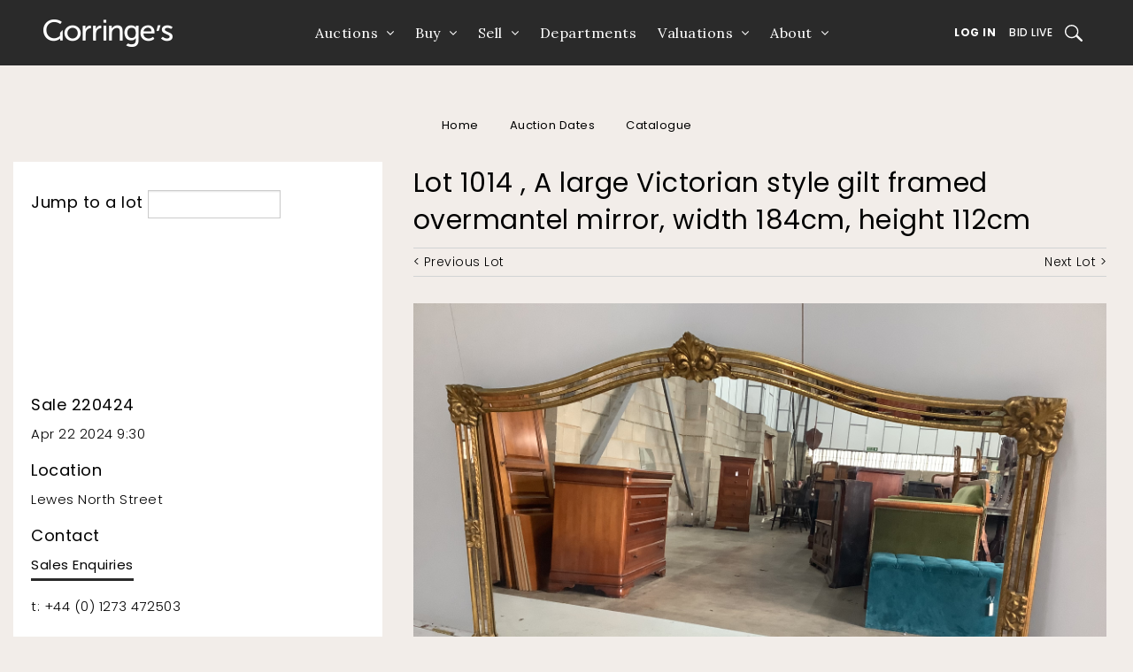

--- FILE ---
content_type: text/html
request_url: https://auction.gorringes.co.uk/auction-lot-detail/A-large-Victorian-style-gilt-framed-overmantel-mirror,-width&salelot=220424++1014+&refno=90122106
body_size: 8284
content:

<!DOCTYPE html>
<html>
<head>

	 <!-- Google Tag Manager -->
	<script>(function(w,d,s,l,i){w[l]=w[l]||[];w[l].push({'gtm.start':
	new Date().getTime(),event:'gtm.js'});var f=d.getElementsByTagName(s)[0],
	j=d.createElement(s),dl=l!='dataLayer'?'&l='+l:'';j.async=true;j.src=
	'https://www.googletagmanager.com/gtm.js?id='+i+dl;f.parentNode.insertBefore(j,f);
	})(window,document,'script','dataLayer','GTM-5JNBJD4');</script>
	

	<title>A large Victorian style gilt framed overmantel mirror, width 184cm, height 112cm Sale 220424  - Lot  1014  -  - Gorringe's</title>
	<meta charset="UTF-8" />
	<meta name="viewport" content="width=device-width, initial-scale=1.0">
	<link rel="shortcut icon" href="/img/favicon.ico" type="image/x-icon" />
	<link rel='stylesheet' href='https://auction.gorringes.co.uk/css/rfc.css' type='text/css' media='screen' />



	 <link href='https://fonts.googleapis.com/css?family=Droid+Sans:400,700' rel='stylesheet' type='text/css'>

	 <link rel="stylesheet" href="https://maxcdn.bootstrapcdn.com/font-awesome/4.4.0/css/font-awesome.min.css">
	<link href='https://fonts.googleapis.com/css?family=Montserrat:400,700' rel='stylesheet' type='text/css'>
     <!-- to be replaced - alternative font -->
     <link rel='stylesheet' href='/css/fonts.min.css' type='text/css' media='screen' />
    <link rel='stylesheet' href='/css/slick.css' type='text/css' media='screen' />

	 <link href='https://fonts.googleapis.com/css?family=Droid+Sans:400,700' rel='stylesheet' type='text/css'>
	 <link rel="stylesheet" href="https://fonts.googleapis.com/css2?family=Lora:ital,wght@0,400;0,500;0,600;0,700;1,400;1,500;1,600;1,700&amp;family=Poppins:ital,wght@0,100;0,300;0,400;0,500;0,600;0,700;1,100;1,300;1,400;1,500;1,600;1,700&amp;display=swap">


	</head>


	 <script type="text/javascript" language="javascript">
      var verifyCallback = function(response) {
        alert(response);
      };

      var token;
      var onloadCallback = function() {
        // Renders the HTML element with id 'example1' as a reCAPTCHA widget.
        // The id of the reCAPTCHA widget is assigned to 'widgetId1'.
        token = grecaptcha.render('captcha_elem', {
          'sitekey' : '6LeelXcUAAAAAA7Xu6QnBQx6DZhkJ6Mml2tIxXMx',
          'theme' : 'light',

        });
      };

	  function validate() {

		var tokenResponse = grecaptcha.getResponse(token);
		if (tokenResponse.length <= 1) {
		   document.getElementById("ErrCatcha").innerHTML = "Please check off the reCaptcha box";

			//alert("Please check off the reCaptcha box");
			return false;
		}
		else{
		   document.getElementById("ErrCatcha").innerHTML = "";
		   document.getElementById("g_recaptcha_token").value = tokenResponse;
		   return true;
		}
	  }
    </script>
	</head>
	
	<body>
	
    <!-- Header section -->
    <!---------------------NEW HEADER IMPLEMENTATION------------------------->
    <div class="contain-to-grid ">
  	<section class="top-bar-section__navigation">
      	<div class="top-bar-section__logo">
        	<a href="https://www.gorringes.co.uk">
          		<img src="https://www.gorringes.co.uk/sites/all/themes/gorringes/img/header-logo.svg" alt="Logo">
        	</a>
      	</div>
      	<ul id="main-menu" class="main-nav row">

   	

   <li class="leaf has-dropdown " id="" style="">
      <a href="# ">Auctions</a>
     <!--  <ul class="dropdown">
         <li class="title back">
            <h5><a>Back</a></h5>
         </li>
         <li class="first leaf " id="" style=""><a href="/asp/schedule.asp">Calendar</a></li>
         <li class="leaf " id="" style=""><a href="<=mainsite_url%>/search/past">Results</a></li>
         <li class="last leaf " id="" style=""><a href="<=mainsite_url%>/search/lots">Catalogue Search</a></li>
      </ul> -->
      <ul class="dropdown">
                    <li class="title back">
                        <h5><a>Back</a></h5>
                    </li>
                    <li class="first leaf " id="" style=""><a href="https://www.gorringes.co.uk/calendar">Calendar</a></li>
                    <!-- <li class="leaf " id="" style=""><a href="<=s_main_site_url%>/winter-fine-sale">Winter Fine Sale</a></li> -->
                    <li class="leaf " id="" style=""><a href="https://www.gorringes.co.uk/results">Results</a></li>
                    <li class="last leaf " id="" style=""><a href="https://www.gorringes.co.uk/search/upcominglots">Catalogue Search</a></li>
                     <li class="last leaf " id="" style=""><a href="https://www.gorringes.co.uk/collections">Collections</a></li>
                     <li class="last leaf " id="" style=""><a href="https://www.gorringes.co.uk/payments">Payments</a></li>
        </ul>
   </li>
   <li class="leaf has-dropdown " id="" style="">
      <a href="# ">Buy</a>
      <!-- <ul class="dropdown">
         <li class="title back">
            <h5><a>Back</a></h5>
         </li>
         <li class="first leaf " id="" style=""><a href="https://test-gorringes2.pantheonsite.io/buying-gorringes">How to Buy</a></li>
         <li class="leaf " id="" style=""><a href="http://staging.gorringes.rfcsystems.com/register">Place a Pre-Sale Bid</a></li>
         <li class="leaf " id="" style=""><a href="https://test-gorringes2.pantheonsite.io/watch-or-bid-live">Watch or Bid Live</a></li>
         <li class="leaf " id="" style=""><a href="https://protect-us.mimecast.com/s/KpwICv2Yz8h7NDMTP9NiG?domain=test-gorringes2.pantheonsite.io">Shipping</a></li>
         <li class="last leaf " id="" style=""><a href="https://protect-us.mimecast.com/s/aoRbCwpEAKuG8DYTzIqdZ?domain=test-gorringes2.pantheonsite.io">Auction Glossary</a></li>
      </ul> -->
      <ul class="dropdown">
                    <li class="title back">
                        <h5><a>Back</a></h5>
                    </li>
                    <li class="first leaf " id="" style=""><a href="https://www.gorringes.co.uk/buy">Buy</a></li>
                    <li class="leaf " id="" style=""><a href="/register">Pre-Sale Bid</a></li>
                    <li class="last leaf " id="" style=""><a href="https://bid.gorringes.co.uk/auctions">Bid Live</a></li>
       </ul>
   </li>
   <li class="leaf has-dropdown " id="" style="">
      <a href="# ">Sell</a>
      <ul class="dropdown">
          <li class="title back">
             <h5><a>Back</a></h5>
          </li>
          <li class="first leaf " id="" style=""><a href="https://www.gorringes.co.uk/sell">How to Sell</a></li>
          <li class="last leaf " id="" style=""><a href="https://www.gorringes.co.uk/request-an-estimate">Estimate Request</a></li>
      </ul>
   </li>
   <li class="leaf"><a href="https://www.gorringes.co.uk/departments">Departments</a></li>
   <li class="leaf has-dropdown " id="" style="">
      <a href="# ">Valuations</a>
      <!-- <ul class="dropdown">
         <li class="title back">
            <h5><a>Back</a></h5>
         </li>
         <li class="first leaf " id="" style=""><a href="https://protect-us.mimecast.com/s/t6jdCBB82Pu76gETAI3rX?domain=test-gorringes2.pantheonsite.io">Valuations for Sale</a></li>
         <li class="leaf " id="" style=""><a href="https://protect-us.mimecast.com/s/gNlkCDkY2QS5vRgTmQzEL?domain=test-gorringes2.pantheonsite.io">Valuations For Insurance</a></li>
         <li class="last leaf " id="" style=""><a href="https://protect-us.mimecast.com/s/7SJuCERZ20I39QRuYxqLs?domain=test-gorringes2.pantheonsite.io">Valuations for Probate</a></li>
      </ul> -->
      <ul class="dropdown">
                    <li class="title back">
                        <h5><a>Back</a></h5>
                    </li>
                    <li class="first leaf " id="" style=""><a href="https://www.gorringes.co.uk/valuations">Valuations for Sale</a></li>
                    <li class="leaf " id="" style=""><a href="https://www.gorringes.co.uk/insurance">Valuations For Insurance</a></li>
                    <li class="leaf " id="" style=""><a href="https://www.gorringes.co.uk/probate">Valuations for Probate</a></li>
                    <!-- <li class="last leaf " id="" style=""><a href="<=s_main_site_url%>/fine-art-valuation-days">Fine Art Valuation Days</a></li> -->
        </ul>
   </li>
   <li class="last leaf has-dropdown " id="" style="">
      <a href="# ">About</a>
      <!-- <ul class="dropdown">
         <li class="title back">
            <h5><a>Back</a></h5>
         </li>
         <li class="first leaf " id="" style=""><a href="https://protect-us.mimecast.com/s/fOJICG6Y2Mh1YVjFRLgtO?domain=test-gorringes2.pantheonsite.io">Our Team</a></li>
         <li class="leaf " id="" style=""><a href="https://protect-us.mimecast.com/s/qzopCJ6Y2Nhqr70s09pA4?domain=test-gorringes2.pantheonsite.io">Our Story</a></li>
         <li class="leaf"><a href="https://protect-us.mimecast.com/s/JaguCKrY2LT2Ej3c5hTsC?domain=test-gorringes2.pantheonsite.io">News</a></li>
         <li class="leaf " id="" style=""><a href="https://protect-us.mimecast.com/s/wITmCL9Y2vSRjJEUvOcu2?domain=gorringes.co.uk">FAQs</a></li>
         <li class="leaf " id="" style=""><a href="https://protect-us.mimecast.com/s/3eoeCM8E2JuqOQEsxl1ON?domain=gorringes.co.uk">Artist Guides</a></li>
         <li class="last leaf " id="" style=""><a href="https://protect-us.mimecast.com/s/3a_JCNkE2YS0l2vTGaIK5?domain=test-gorringes2.pantheonsite.io">Contact</a></li>
      </ul> -->
      <ul class="dropdown">
                    <li class="title back">
                        <h5><a>Back</a></h5>
                    </li>
                    <li class="first leaf " id="" style=""><a href="https://www.gorringes.co.uk/about/our-team">Our Team</a></li>
                    <li class="leaf " id="" style=""><a href="https://www.gorringes.co.uk/about/our-story">Our Story</a></li>
                    <li class="leaf"><a href="https://www.gorringes.co.uk/news">News</a></li>
                    <li class="leaf " id="" style=""><a href="https://www.gorringes.co.uk/auction-glossary">Auction Glossary</a></li>
                    <li class="last leaf " id="" style=""><a href="https://www.gorringes.co.uk/contact">Contact</a></li>
                </ul>
   </li>
   	
    <li class="leaf mobile-only"><a href="/sign-in">Log In</a></li>
    
    <li class="leaf mobile-only"><a href="https://bid.gorringes.co.uk/auctions">Bid Live</a></li>
	<li class="leaf mobile-only"><a href="https://www.gorringes.co.uk/payments">Payments</a></li>
	<li class="last leaf mobile-only"><a href="https://www.gorringes.co.uk/">Collections</a></li>
</ul>
      	

    <div class="top-bar-section__right-links">
    	
	        <a class="button-underline rfc-out" href="/sign-in">Log In</a>
	    
        
        <a class="button-underline tablet-up" href="https://bid.gorringes.co.uk/auctions">Bid Live</a>
        <a class="button-underline desktop-up" href="https://www.gorringes.co.uk/payments">Payments</a>
        <a class="button-underline desktop-up links-end" href="https://www.gorringes.co.uk/collections">Collections</a>
        <a href="https://www.gorringes.co.uk/watch-or-bid-live" class="open-search search-icon"><span class="sr-only">Search</span></a>
        <div class="mobile-menu-icon" id="mobile-menu-toggle"><span></span></div>
	</div>

    </section>
    <nav class="top-bar-custom" data-topbar  data-options="">
      	<!-- <section class="secondary-header">
	        <ul class="secondary-nav row">
	          	<li class="left-col large-1 medium-3 small-3 columns social-icons">
	            	<a href="https://twitter.com/Gorringes" title="Follow Gorringes on Twitter" target="_blank"><i class="fa fa-twitter"></i></a>
	            	<a href="https://www.facebook.com/pages/Gorringes/138994809506064" title="Find Gorringes on Facebook" target="_blank"><i class="fa fa-facebook"></i></a>
	            	<a href="<=s_http_root%>/register" title="Sign up for email updates"><i class="fa fa-envelope"></i></a>
	            	<a href="<=s_main_site_url%>/contact" title="Phone Gorringes" class="phone-link"><i class="fa fa-phone"></i></a>
	          	</li>
	          	<li class="right-col large-11 medium-9 small-9 columns">
		            <ul class="quick-access-nav">
						<li class="first leaf nav-heading desktop-only"><span class="nolink">Welcome to Gorringe&#039;s</span></li>
						<li class="leaf nav-divider desktop-only"><a href="https://protect-us.mimecast.com/s/N4dPCR6M0PhvmA7TxuRMu?domain=gorringes.co.uk">Watch or Bid Live</a></li>
						<li class="leaf rfc-in nav-heading desktop-only"><span class="nolink">My Gorringe&#039;s</span></li>
						<li class="leaf login rfc-out"><a href="https://protect-us.mimecast.com/s/xhqSCVO5k7sxwDOHBtJdR?domain=auction.gorringes.co.uk">My Gorringe&#039;s Login</a></li>
						<li class="leaf online-payment rfc-in desktop-only nav-divider"><a href="https://protect-us.mimecast.com/s/trwCCW6wlQh59AlTYYaki?domain=auction.gorringes.co.uk">Payments</a></li>
						<li class="leaf update-account rfc-in desktop-only nav-divider"><a href="https://protect-us.mimecast.com/s/ozrJCXD70rIX5xpCPBT6T?domain=auction.gorringes.co.uk">Your details</a></li>
						<li class="leaf online-payment rfc-in desktop-only nav-divider"><a href="https://protect-us.mimecast.com/s/hgLwCYEQnyCL1zGtLBiqO?domain=auction.gorringes.co.uk">Pre-Sale Bids</a></li>
						<li class="last leaf logout rfc-in"><a href="https://protect-us.mimecast.com/s/G-PXCZ6wozh543OTqqqxA?domain=auction.gorringes.co.uk">Log out</a></li>
		              	<li class="mobile-menu-btn mobile-only">
		                	<span>
		                  		<i class="fa fa-bars"></i>
		                	</span>
		              	</li>
		            </ul>
		            <ul class="quick-access-nav">
                        <li class="first leaf nav-heading desktop-only"><span class="nolink">Welcome to Gorringe&#039;s</span></li>
                        <li class="leaf nav-divider desktop-only"><a href="https://www.gorringes.co.uk/watch-or-bid-live">Watch or Bid Live</a></li>
                        <li class="leaf rfc-in nav-heading desktop-only"><span class="nolink">My Gorringe&#039;s</span></li>
                        <li class="leaf login rfc-out"><a href="/sign-in">My Gorringe&#039;s Login</a></li>
                        <li class="leaf online-payment rfc-in desktop-only nav-divider"><a href="/online-payments">Payments</a></li>
                        <li class="leaf update-account rfc-in desktop-only nav-divider"><a href="/asp/registration_update.asp">Your details</a></li>
                        <li class="leaf online-payment rfc-in desktop-only nav-divider"><a href="/asp/cataloguesearch.asp">Pre-Sale Bids</a></li>
                        <li class="last leaf logout rfc-in"><a href="/sign-out">Log out</a></li>
                        <li class="mobile-menu-btn mobile-only">
                            <span>
                  <i class="fa fa-bars"></i>
                </span>
                        </li>
                    </ul>
	          	</li>
	        </ul>
      	</section> -->
    </nav>
</div>


<!---------------------NEW HEADER IMPLEMENTATION------------------------->

    <!-- End header section -->
    <div class="search-popup">
    <form class="search desktop-only header-lots-search-form" action="https://www.gorringes.co.uk/departments/carpets-rugs-textiles" method="post" id="search-block-form" accept-charset="UTF-8">
        <div>
            <div class="container-inline">
                <h2 class="element-invisible">Search form</h2>
                <div class="search-popup-title">Search through Upcoming and Past Lots</div>
                <div class="search-popup-wrapper">
                    <div class="form-item form-type-textfield form-item-search-block-form">
                        <label class="element-invisible" for="edit-search-block-form--2">Search </label>
                        <input title="Enter the terms you wish to search for." class="apachesolr-autocomplete small-8 columns form-text" data-apachesolr-autocomplete-id="search-block-form" placeholder="Search" type="text" id="edit-search-block-form--2" name="search_block_form" value="" size="15" maxlength="128" />
                    </div>
                    <div class="form-item form-type-item">
                        <button type="submit" class="search-btn"><i class="search-popup-icon"></i><span class="sr-only">Submit Search</span></button>
                    </div>
                </div>
                <input type="hidden" name="form_build_id" value="form-44zbdgtTCZywGR1DPVXOe8DmwakCwbl_hwVd-QeUjCs" />
                <input type="hidden" name="form_token" value="_DJ6O484rd2otHxtMu2s3P4dceqmNqz5yw13W4_6hls" />
                <input type="hidden" name="form_id" value="search_block_form" />
            </div>
        </div>
    </form>
    <span class="search-popup-close"></span>
</div>
			
		<!-- main -->
		<div class="wrapper main" role="main"><div class="row">

	<ul class="breadcrumbs">
		<li><a href="https://www.gorringes.co.uk">Home</a></li>
		<li> <a href="https://www.gorringes.co.uk/search/calendar">Auction Dates</a> </li>
		<li><a href="/asp/searchresults.asp?st=D&sale_no=220424&ps=20&pg=1#90122106">Catalogue</a> </li>

	</ul>

	<div class="main xlarge-8 columns right">
		<div class="content-main">
			<div class="secondary-content lot-container">
				<div class="lot-header regular">
					<h2> Lot  1014 , A large Victorian style gilt framed overmantel mirror, width 184cm, height 112cm</h2>
					<div class="lot-detail">
						<div class="lot-controls">

					
									<a class="lot-ctrl-btn prev" href="https://auction.gorringes.co.uk/asp/fullcatalogue.asp?salelot=220424++1013+&amp;refno=90120225" class="navigation_buttons">&lt; Previous Lot</a>
					
									<a class="lot-ctrl-btn next" href="https://auction.gorringes.co.uk/asp/fullcatalogue.asp?salelot=220424++1015+&amp;refno=90120230" class="navigation_buttons">Next Lot &gt;</a>
					

						</div>
					</div>
				<div class="lot_detail_image">
<div class="lot-detail"><a class="zoomme" href="/full/106/90122106_Catalog_rXbbmjfnrg.JPG"><img alt="A large Victorian style gilt framed overmantel mirror, width 184cm, height 112cm" title="A large Victorian style gilt framed overmantel mirror, width 184cm, height 112cm" src="https://auction.gorringes.co.uk\full\106\90122106_Catalog_rXbbmjfnrg.JPG" border="1"></a></div></div><br><div class="lot-carousel-menu"><div class="img-carousel-nav"><div class="image-slide"><a href="/asp/fullcatalogue.asp?salelot=220424++1014+&refno=90122106&image=1"><img class="fullcat" style="margin-top:10px;" src="/Med/106/90122106_Catalog_rXbbmjfnrg.JPG" border="1" /></a></div><div class="image-slide"><a href="/asp/fullcatalogue.asp?salelot=220424++1014+&refno=90122106&image=2"><img class="fullcat" style="margin-top:10px;" src="/Med/106/90122106_Catalog_3hCWJN0nkH.JPG" border="1" /></a></div></div>
	</div>
	<div class="cta" style="margin-top:10px;">


	</div>
					<p><b>A large Victorian style gilt framed overmantel mirror, width 184cm, height 112cm</b> <br />£150-200<br /><br /><b>Unsold</b></p>

			<div class="lot-detail">




	<br>

				<div class="backto">
				<a class="txt-link" href="/asp/searchresults.asp?st=D&sale_no=220424 &ps=20&pg=1#90122106" >
					<i class="fa fa-angle-left"></i>
					Return to Catalogue
				</a>
				</div>




				</div>
			</div>
		</div>
	</div>
</div>
	

	<aside role="complementary" class="xlarge-4 columns sidebar-second sidebar left grey extended">
		<div class="row">
			<div class="widget widget-block xlarge large-6 medium-6 small-12 columns">
				<div class="widget-container">
					<form class="filter" name="jumptolot" action="/asp/fullcatalogue.asp" method="Get">
						<label>
							<h6 class="small">Jump to a lot</h6>
							<input type="search" name="lot_no" class="regular-input small" />
							<input type="hidden" name="sale_no" class="regular-input small" value="220424 " />

						</label>
					</form>
					
				</div>
			</div>

			<div class="widget widget-block contact desktop-spacer xlarge large-6 medium-6 small-12 columns">
				<div class="widget-container">
					<ul class="quick-links">
						<li>
                            <h6>Sale 220424 <br>
							</h6>
							<p>Apr 22 2024 9:30</p>
						</li>
						<li>
							<h6>Location</h6>
							<p>Lewes North Street              </p>
						</li>
						<li>
							<h6>Contact</h6>
							<p>
								<a href="mailto:salesenquiries@gorringes.co.uk" class="txt-link">Sales Enquiries</a>
							</p>
							<p>
								<a href="tel:+4401273472503">t: +44 (0) 1273 472503</a>
							</p>
						</li>
					</ul>
				</div>
			</div>
		</div>
	</aside>


		</div>
	</div>
<!-- Footer -->
	<div class="wrapper footer grey">
    <div class="flex footer-wrapper">
<div class="widget widget-block xlarge-12 large-12 medium-12 small-12 columns block block-menu block-menu-menu-auctions">
<div class="widget-container">
        <h3 class="block-title">Auctions</h3>

     <!--  <ul class="menu"><li class="first leaf"><a href="https://protect-us.mimecast.com/s/3WHsCmZ2nYcjJmEuwpfXS?domain=test-gorringes2.pantheonsite.io">Calendar</a></li>
<li class="leaf"><a href="https://protect-us.mimecast.com/s/5CbUC2kgo7SplNnuzpl_N?domain=test-gorringes2.pantheonsite.io">Record Sales</a></li>
<li class="leaf"><a href="https://protect-us.mimecast.com/s/qI5YCADQ2MIN6v7HyGRrw?domain=test-gorringes2.pantheonsite.io">Departments</a></li>
<li class="leaf"><a href="https://protect-us.mimecast.com/s/-gR6CrkEvmS8V5Ls5ha_F?domain=test-gorringes2.pantheonsite.io">Bid Live</a></li>
<li class="last leaf active-trail"><a href="/" class="active-trail active">Log In</a></li>
</ul> -->
<ul class="menu">
                    <li class="first leaf"><a href="https://www.gorringes.co.uk/calendar">Calendar</a></li>
                    <li class="leaf"><a href="https://www.gorringes.co.uk/results">Results</a></li>
                    <li class="leaf"><a href="https://auction.gorringes.co.uk/sign-in">Log In</a></li>
                    <li class="leaf"><a href="https://bid.gorringes.co.uk/auctions">Bid Live</a></li>
                    <li class="last leaf active-trail"><a href="https://www.gorringes.co.uk/payments" class="active-trail">Payments</a></li>
                    <li class="last leaf active-trail"><a href="https://www.gorringes.co.uk/collections" class="active-trail">Collections</a></li>
                    
</ul>
</div></div>
<div class="widget widget-block xlarge-12 large-12 medium-12 small-12 columns block block-menu block-menu-menu-information">
<div class="widget-container">
        <h3 class="block-title">Information</h3>

     <!--  <ul class="menu"><li class="first leaf"><a href="https://protect-us.mimecast.com/s/GO2_CxkVB2S1M2rFm0FB0?domain=test-gorringes2.pantheonsite.io">How to sell</a></li>
<li class="leaf"><a href="https://protect-us.mimecast.com/s/92iQCpYRqkunMjXH9Q4OM?domain=test-gorringes2.pantheonsite.io">How to Buy</a></li>
<li class="leaf"><a href="https://protect-us.mimecast.com/s/t6jdCBB82Pu76gETAI3rX?domain=test-gorringes2.pantheonsite.io">Valuations</a></li>
<li class="leaf"><a href="https://protect-us.mimecast.com/s/GO2_CxkVB2S1M2rFm0FB0?domain=test-gorringes2.pantheonsite.io">Estimate Request</a></li>
<li class="last leaf"><a href="https://protect-us.mimecast.com/s/3a_JCNkE2YS0l2vTGaIK5?domain=test-gorringes2.pantheonsite.io">Contact</a></li>
</ul> -->
 <ul class="menu">
                    <li class="first leaf"><a href="https://www.gorringes.co.uk/buy">Buy</a></li>
                    <li class="leaf"><a href="https://www.gorringes.co.uk/sell">Sell</a></li>
                    <li class="leaf"><a href="https://www.gorringes.co.uk/departments">Departments</a></li>
                    <li class="leaf"><a href="https://www.gorringes.co.uk/valuations">Valuations</a></li>
                    <li class="leaf"><a href="https://www.gorringes.co.uk/news">News</a></li>
                    <li class="last leaf"><a href="https://www.gorringes.co.uk/contact">Contact</a></li>
 </ul>
</div></div>
<div class="widget widget-block xlarge-12 large-12 medium-12 small-12 columns block block-block block-block-10">
<div class="widget-container">

      <div class="social-icons">
<span class="social-icons-item instagram"><a href="https://www.instagram.com/gorringesauctioneers/?hl=en" target="_blank">&nbsp;</a></span><br />
<span class="social-icons-item facebook"><a href="https://www.facebook.com/pages/Gorringes/138994809506064" target="_blank">&nbsp;</a></span><br />
<span class="social-icons-item twitter"><a href="https://twitter.com/Gorringes" target="_blank">&nbsp;</a></span>
<span class="social-icons-item youtube" title="Watch Gorringe's videos on YouTube"><a href="https://www.youtube.com/c/GorringesTV" target="_blank">&nbsp;</a></span>
</div>

</div></div>
<div class="widget widget-block xlarge-12 large-12 medium-12 small-12 columns block block-block block-block-8">
<div class="widget-container">
<p><span class="footer-title">Gorringe's</span><br>15 North Street, Lewes, East Sussex BN7 2PE<br>01273 472503<br><br>Grosvenor House, Grosvenor Park<br>Tunbridge Wells, Kent TN1 2BF<br>01892 556860</p>
<p>&nbsp;</p>
<p>General:&nbsp;<a href="mailto:clientservices@gorringes.co.uk" target="_blank">clientservices@gorringes.co.uk</a></p>
<p>Buying:&nbsp;<a href="mailto:salesenquiries@gorringes.co.uk" target="_blank">salesenquiries@gorringes.co.uk</a></p>
<p>Valuations:&nbsp;<a href="mailto:valuations@gorringes.co.uk" target="_blank">valuations@gorringes.co.uk</a></p>
</div>
</div>
<div class="widget widget-block xlarge-12 large-12 medium-12 small-12 columns block block-block block-block-9">
<div class="widget-container">

     <!--  <p>&copy; 2021 Gorringes LLP. All Rights Reserved.&nbsp; <a href="<=s_main_site_url%>/terms-conditions">Terms &amp; Conditions of Sale</a>&nbsp; &nbsp;<a href="<=s_main_site_url%>/privacy-security">Privacy &amp; Security </a></p> -->

      <div class="block-copyright">
                    <p>&copy; 2026 Gorringe's LLP. All Rights Reserved. &nbsp; &nbsp; <a href="https://www.gorringes.co.uk/terms-conditions">Terms &amp; Conditions of Sale</a> &nbsp; &nbsp; <a href="https://www.gorringes.co.uk/privacy-security">Privacy &amp; Security</a> &nbsp; &nbsp; <a href="https://www.gorringes.co.uk/accessibility">Accessibility</a></p>
                </div>

</div></div>

    </div>
</div>
<!-- End footer -->

	<script type="text/javascript" src="/js/lib/jquery-1.11.0.min.js"></script>
	<script type="text/javascript" src="/js/lib/jquery-migrate-1.2.1.min.js"></script>
	<script type='text/javascript' src='/js/lib/foundation.min.js'></script>
	<script type='text/javascript' src='/js/lib/foundation.tab.js'></script>
	<script type='text/javascript' src='/js/lib/slick.min.js'></script>
	<script type='text/javascript' src='/js/lib/jquery.matchHeight.js'></script>
	<script type='text/javascript' src='/js/app.js?v=1.1'></script>

	<script>

  (function(i,s,o,g,r,a,m){i['GoogleAnalyticsObject']=r;i[r]=i[r]||function(){

  (i[r].q=i[r].q||[]).push(arguments)},i[r].l=1*new Date();a=s.createElement(o),

  m=s.getElementsByTagName(o)[0];a.async=1;a.src=g;m.parentNode.insertBefore(a,m)

  })(window,document,'script','//www.google-analytics.com/analytics.js','ga');



  ga('create', 'UA-56397123-1', 'auto');

  ga('send', 'pageview');



</script>


</body>
</html>

<script type="text/javascript" src="https://cdnjs.cloudflare.com/ajax/libs/jquery/3.6.0/jquery.js"></script>
<script type="text/javascript" src="https://cdnjs.cloudflare.com/ajax/libs/jqueryui/1.12.1/jquery-ui.min.js"></script>

<script type="text/javascript" src="/includes/zoom_files/zoomme.js"></script>
<script type="text/javascript" src="/includes/zoom_files/main-rfc.js"></script>
<link type="text/css" href="/includes/zoom_files/zoomme.css" rel="stylesheet">

--- FILE ---
content_type: text/css
request_url: https://auction.gorringes.co.uk/includes/zoom_files/zoomme.css
body_size: 743
content:
@charset "UTF-8";

#zoomme-overlay {
    background-color: #666666;
    bottom: 0;
    left: 0;
    opacity: 0.1;
    position: fixed;
    right: 0;
    top: 0;
    z-index: 800;
}
.zoomme-content
{
    position:fixed;
    z-index:1000;
    opacity: 0.1;
    text-align:center;
    padding:10px 40px;
    background-color:#ffffff;
    font-size:0;
}

#thumbnails a.active{
    opacity: 0.5;
}

#zoomme-magnifier
{
    box-shadow: 0px 5px 5px rgba(0,0,0,1);
    -webkit-box-shadow: 0px 5px 5px rgba(0,0,0,1);
    -moz-box-shadow: 0px 5px 5px rgba(0,0,0,1);
    display:none;
    background-repeat:no-repeat;
    background-image:none;
    background-position:-1000px -1000px;
    z-index:802; position:fixed;
    left:500px;
    top:500px;
    border:1px solid black;
    background-color:#fff;
    width:200px;
    height:200px;
    border-bottom-right-radius: 100px;
    border-bottom-left-radius: 100px;
    border-top-right-radius: 100px;
    border-top-left-radius: 100px;
    -moz-border-radius-bottomright: 100px;
    -moz-border-radius-bottomleft: 100px;
    -moz-border-radius-topright: 100px;
    -moz-border-radius-topleft: 100px;
}

.zoomme-screen
{
    overflow:hidden;
    left: 0;
    position: absolute;
    top: 0;
    z-index: 803;
    background:#000000;
    background:rgba(0,0,0,0);
    filter:alpha(opacity=0);
}
#zoomme-spinner
{
    left: 0;
    position: absolute;
    top: 0;
    z-index: 803;
    width:32px;
    height:32px;
    text-indent:-9999px;
    background-image:url(spinner.gif);
    background-repeat:no-repeat;
}
.zoomme-button
{
    background-color:transparent;
    background-image:url(zoomme-buttons.png);
    background-repeat:no-repeat;
    cursor:pointer;
    display:block;
    position: absolute;
    width:32px;
    height:32px;
}
.zoomme-button.left
{
    left:6px;
    top:64px;
    background-position:-32px 0px;
}
.zoomme-button.right
{
    right:4px;
    top:64px;
    background-position:-64px 0px;
}
.zoomme-button.close
{
    right:0;
    top:0;
    background-position:0px 0px;
}

